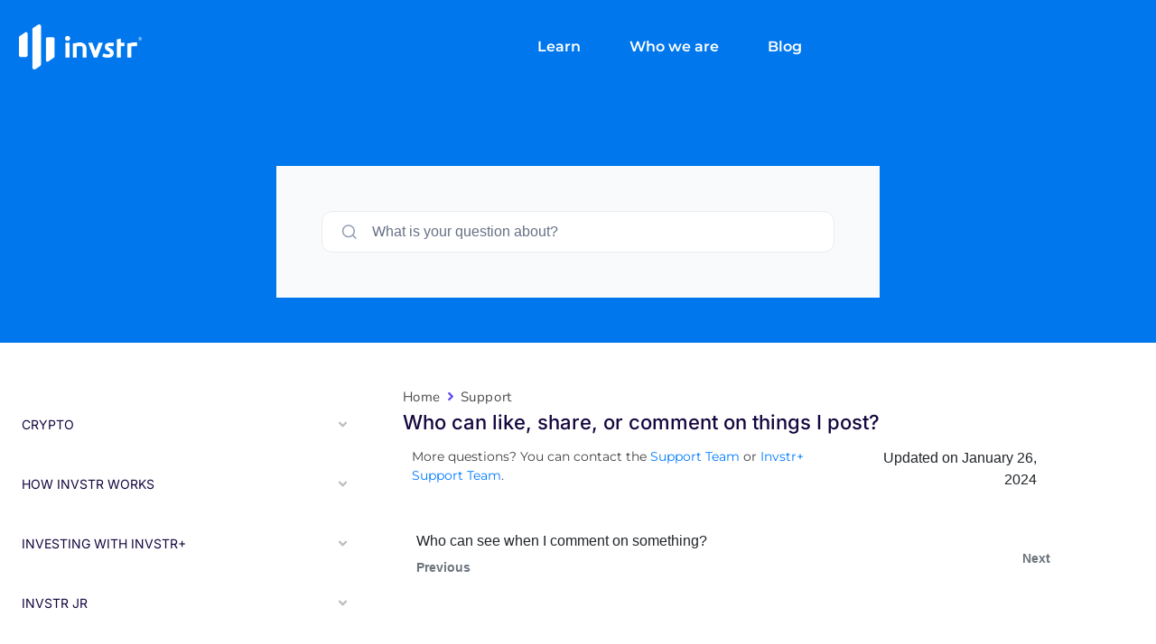

--- FILE ---
content_type: text/css
request_url: https://invstr.com/wp-content/plugins/betterdocs/assets/elementor/css/navigation.css?ver=4.3.4
body_size: 145
content:
.docs-navigation{align-items:center;display:flex;justify-content:space-between;margin:20px 0}.docs-navigation a{align-items:center;color:#3f5876;display:flex;font-size:16px;font-weight:bolder;line-height:1.5em;position:relative;transition:all .3s;width:50%}.docs-navigation a:first-child{margin-right:20px}.docs-navigation a:last-child{text-align:right}.docs-navigation a:focus{outline:none}.docs-navigation a svg{min-width:16px;width:16px;fill:#5edf8e}.docs-navigation a[rel=prev] svg{margin-right:10px}.docs-navigation a[rel=next]{margin-left:auto}.docs-navigation a[rel=next] svg{margin-left:10px}.docs-navigation.layout-2{align-items:center;background:#f9fafb;border-radius:4px;display:flex;justify-content:space-between;margin:40px 0;padding:14px 16px}@media only screen and (max-width:1280px){.docs-navigation.layout-2{margin:30px 0;padding:10px 12px}}.docs-navigation.layout-2 a{color:#344054;display:inline-flex;font-size:14px;margin:0}@media only screen and (max-width:1280px){.docs-navigation.layout-2 a{font-size:12px}}.docs-navigation.layout-2 a svg{fill:#667085}


--- FILE ---
content_type: text/css
request_url: https://invstr.com/wp-content/uploads/elementor/css/post-1778.css?ver=1767850498
body_size: 4256
content:
.elementor-1778 .elementor-element.elementor-element-3ded093a > .elementor-container > .elementor-column > .elementor-widget-wrap{align-content:center;align-items:center;}.elementor-1778 .elementor-element.elementor-element-3ded093a:not(.elementor-motion-effects-element-type-background), .elementor-1778 .elementor-element.elementor-element-3ded093a > .elementor-motion-effects-container > .elementor-motion-effects-layer{background-color:#0077ED;}.elementor-1778 .elementor-element.elementor-element-3ded093a > .elementor-container{min-height:104px;}.elementor-1778 .elementor-element.elementor-element-3ded093a{transition:background 0.3s, border 0.3s, border-radius 0.3s, box-shadow 0.3s;margin-top:0px;margin-bottom:0px;padding:0px 0px 0px 0px;}.elementor-1778 .elementor-element.elementor-element-3ded093a > .elementor-background-overlay{transition:background 0.3s, border-radius 0.3s, opacity 0.3s;}.elementor-bc-flex-widget .elementor-1778 .elementor-element.elementor-element-1eb03bf4.elementor-column:not(.raven-column-flex-vertical) .elementor-widget-wrap{align-items:center;}.elementor-1778 .elementor-element.elementor-element-1eb03bf4.elementor-column.elementor-element[data-element_type="column"]:not(.raven-column-flex-vertical) > .elementor-widget-wrap.elementor-element-populated{align-content:center;align-items:center;}.elementor-1778 .elementor-element.elementor-element-1eb03bf4.elementor-column.elementor-element[data-element_type="column"].raven-column-flex-vertical > .elementor-widget-wrap.elementor-element-populated{justify-content:center;}.elementor-1778 .elementor-element.elementor-element-4a1d0a1f > .elementor-container > .elementor-column > .elementor-widget-wrap{align-content:center;align-items:center;}.elementor-bc-flex-widget .elementor-1778 .elementor-element.elementor-element-45760ae6.elementor-column:not(.raven-column-flex-vertical) .elementor-widget-wrap{align-items:center;}.elementor-1778 .elementor-element.elementor-element-45760ae6.elementor-column.elementor-element[data-element_type="column"]:not(.raven-column-flex-vertical) > .elementor-widget-wrap.elementor-element-populated{align-content:center;align-items:center;}.elementor-1778 .elementor-element.elementor-element-45760ae6.elementor-column.elementor-element[data-element_type="column"].raven-column-flex-vertical > .elementor-widget-wrap.elementor-element-populated{justify-content:center;}.elementor-1778 .elementor-element.elementor-element-45760ae6.elementor-column > .elementor-widget-wrap{justify-content:flex-start;}.elementor-1778 .elementor-element.elementor-element-45760ae6.elementor-column.raven-column-flex-vertical > .elementor-widget-wrap{align-content:flex-start;align-items:flex-start;flex-wrap:wrap;}.elementor-1778 .elementor-element.elementor-element-102ab628{width:auto;max-width:auto;align-self:center;}.elementor-1778 .elementor-element.elementor-element-102ab628 > .elementor-widget-container{margin:0px 0px 0px 0px;padding:11px 11px 11px 11px;}.elementor-1778 .elementor-element.elementor-element-102ab628 .raven-site-logo img, .elementor-1778 .elementor-element.elementor-element-102ab628 .raven-site-logo svg{max-width:136px;}.elementor-1778 .elementor-element.elementor-element-102ab628 .raven-site-logo{text-align:left;}.elementor-bc-flex-widget .elementor-1778 .elementor-element.elementor-element-401ced03.elementor-column:not(.raven-column-flex-vertical) .elementor-widget-wrap{align-items:center;}.elementor-1778 .elementor-element.elementor-element-401ced03.elementor-column.elementor-element[data-element_type="column"]:not(.raven-column-flex-vertical) > .elementor-widget-wrap.elementor-element-populated{align-content:center;align-items:center;}.elementor-1778 .elementor-element.elementor-element-401ced03.elementor-column.elementor-element[data-element_type="column"].raven-column-flex-vertical > .elementor-widget-wrap.elementor-element-populated{justify-content:center;}.elementor-1778 .elementor-element.elementor-element-401ced03.elementor-column > .elementor-widget-wrap{justify-content:space-between;}.elementor-1778 .elementor-element.elementor-element-401ced03.elementor-column.raven-column-flex-vertical > .elementor-widget-wrap{align-content:space-between;align-items:space-between;flex-wrap:wrap;}.elementor-1778 .elementor-element.elementor-element-401ced03 > .elementor-element-populated{margin:0px 0px 0px 0px;--e-column-margin-right:0px;--e-column-margin-left:0px;padding:0px 0px 0px 0px;}.elementor-widget-nav-menu .elementor-nav-menu .elementor-item{font-family:var( --e-global-typography-primary-font-family ), Sans-serif;font-weight:var( --e-global-typography-primary-font-weight );}.elementor-widget-nav-menu .elementor-nav-menu--main .elementor-item{color:var( --e-global-color-text );fill:var( --e-global-color-text );}.elementor-widget-nav-menu .elementor-nav-menu--main .elementor-item:hover,
					.elementor-widget-nav-menu .elementor-nav-menu--main .elementor-item.elementor-item-active,
					.elementor-widget-nav-menu .elementor-nav-menu--main .elementor-item.highlighted,
					.elementor-widget-nav-menu .elementor-nav-menu--main .elementor-item:focus{color:var( --e-global-color-accent );fill:var( --e-global-color-accent );}.elementor-widget-nav-menu .elementor-nav-menu--main:not(.e--pointer-framed) .elementor-item:before,
					.elementor-widget-nav-menu .elementor-nav-menu--main:not(.e--pointer-framed) .elementor-item:after{background-color:var( --e-global-color-accent );}.elementor-widget-nav-menu .e--pointer-framed .elementor-item:before,
					.elementor-widget-nav-menu .e--pointer-framed .elementor-item:after{border-color:var( --e-global-color-accent );}.elementor-widget-nav-menu{--e-nav-menu-divider-color:var( --e-global-color-text );}.elementor-widget-nav-menu .elementor-nav-menu--dropdown .elementor-item, .elementor-widget-nav-menu .elementor-nav-menu--dropdown  .elementor-sub-item{font-family:var( --e-global-typography-accent-font-family ), Sans-serif;font-weight:var( --e-global-typography-accent-font-weight );}.elementor-1778 .elementor-element.elementor-element-ce4e5f1 .elementor-menu-toggle{margin:0 auto;}.elementor-1778 .elementor-element.elementor-element-ce4e5f1 .elementor-nav-menu--main .elementor-item{color:#FFFFFF;fill:#FFFFFF;}.elementor-1778 .elementor-element.elementor-element-ce4e5f1 .elementor-nav-menu--main .elementor-item:hover,
					.elementor-1778 .elementor-element.elementor-element-ce4e5f1 .elementor-nav-menu--main .elementor-item.elementor-item-active,
					.elementor-1778 .elementor-element.elementor-element-ce4e5f1 .elementor-nav-menu--main .elementor-item.highlighted,
					.elementor-1778 .elementor-element.elementor-element-ce4e5f1 .elementor-nav-menu--main .elementor-item:focus{color:#fff;}.elementor-1778 .elementor-element.elementor-element-ce4e5f1 .elementor-nav-menu--main:not(.e--pointer-framed) .elementor-item:before,
					.elementor-1778 .elementor-element.elementor-element-ce4e5f1 .elementor-nav-menu--main:not(.e--pointer-framed) .elementor-item:after{background-color:#000000;}.elementor-1778 .elementor-element.elementor-element-ce4e5f1 .e--pointer-framed .elementor-item:before,
					.elementor-1778 .elementor-element.elementor-element-ce4e5f1 .e--pointer-framed .elementor-item:after{border-color:#000000;}.elementor-1778 .elementor-element.elementor-element-ce4e5f1{--e-nav-menu-horizontal-menu-item-margin:calc( 14px / 2 );}.elementor-1778 .elementor-element.elementor-element-ce4e5f1 .elementor-nav-menu--main:not(.elementor-nav-menu--layout-horizontal) .elementor-nav-menu > li:not(:last-child){margin-bottom:14px;}.elementor-1778 .elementor-element.elementor-element-ce4e5f1 .elementor-item:before{border-radius:15px;}.elementor-1778 .elementor-element.elementor-element-ce4e5f1 .e--animation-shutter-in-horizontal .elementor-item:before{border-radius:15px 15px 0 0;}.elementor-1778 .elementor-element.elementor-element-ce4e5f1 .e--animation-shutter-in-horizontal .elementor-item:after{border-radius:0 0 15px 15px;}.elementor-1778 .elementor-element.elementor-element-ce4e5f1 .e--animation-shutter-in-vertical .elementor-item:before{border-radius:0 15px 15px 0;}.elementor-1778 .elementor-element.elementor-element-ce4e5f1 .e--animation-shutter-in-vertical .elementor-item:after{border-radius:15px 0 0 15px;}.elementor-1778 .elementor-element.elementor-element-ce4e5f1 .elementor-nav-menu--dropdown a, .elementor-1778 .elementor-element.elementor-element-ce4e5f1 .elementor-menu-toggle{color:#FFFFFF;fill:#FFFFFF;}.elementor-1778 .elementor-element.elementor-element-ce4e5f1 .elementor-nav-menu--dropdown{background-color:var( --e-global-color-60405bf );}.elementor-1778 .elementor-element.elementor-element-ce4e5f1 .elementor-nav-menu--dropdown a:hover,
					.elementor-1778 .elementor-element.elementor-element-ce4e5f1 .elementor-nav-menu--dropdown a:focus,
					.elementor-1778 .elementor-element.elementor-element-ce4e5f1 .elementor-nav-menu--dropdown a.elementor-item-active,
					.elementor-1778 .elementor-element.elementor-element-ce4e5f1 .elementor-nav-menu--dropdown a.highlighted,
					.elementor-1778 .elementor-element.elementor-element-ce4e5f1 .elementor-menu-toggle:hover,
					.elementor-1778 .elementor-element.elementor-element-ce4e5f1 .elementor-menu-toggle:focus{color:#000000;}.elementor-1778 .elementor-element.elementor-element-ce4e5f1 .elementor-nav-menu--dropdown a:hover,
					.elementor-1778 .elementor-element.elementor-element-ce4e5f1 .elementor-nav-menu--dropdown a:focus,
					.elementor-1778 .elementor-element.elementor-element-ce4e5f1 .elementor-nav-menu--dropdown a.elementor-item-active,
					.elementor-1778 .elementor-element.elementor-element-ce4e5f1 .elementor-nav-menu--dropdown a.highlighted{background-color:#FFFFFF;}.elementor-1778 .elementor-element.elementor-element-ce4e5f1 .elementor-nav-menu--dropdown .elementor-item, .elementor-1778 .elementor-element.elementor-element-ce4e5f1 .elementor-nav-menu--dropdown  .elementor-sub-item{font-family:"Montserrat", Sans-serif;font-weight:500;}.elementor-1778 .elementor-element.elementor-element-3861bf48 > .elementor-container > .elementor-column > .elementor-widget-wrap{align-content:center;align-items:center;}.elementor-1778 .elementor-element.elementor-element-3861bf48:not(.elementor-motion-effects-element-type-background), .elementor-1778 .elementor-element.elementor-element-3861bf48 > .elementor-motion-effects-container > .elementor-motion-effects-layer{background-color:#0077ED;}.elementor-1778 .elementor-element.elementor-element-3861bf48 > .elementor-container{max-width:1140px;min-height:250px;}.elementor-1778 .elementor-element.elementor-element-3861bf48{transition:background 0.3s, border 0.3s, border-radius 0.3s, box-shadow 0.3s;padding:2% 20% 0% 20%;}.elementor-1778 .elementor-element.elementor-element-3861bf48 > .elementor-background-overlay{transition:background 0.3s, border-radius 0.3s, opacity 0.3s;}.elementor-bc-flex-widget .elementor-1778 .elementor-element.elementor-element-346a4ffe.elementor-column:not(.raven-column-flex-vertical) .elementor-widget-wrap{align-items:flex-end;}.elementor-1778 .elementor-element.elementor-element-346a4ffe.elementor-column.elementor-element[data-element_type="column"]:not(.raven-column-flex-vertical) > .elementor-widget-wrap.elementor-element-populated{align-content:flex-end;align-items:flex-end;}.elementor-1778 .elementor-element.elementor-element-346a4ffe.elementor-column.elementor-element[data-element_type="column"].raven-column-flex-vertical > .elementor-widget-wrap.elementor-element-populated{justify-content:flex-end;}.elementor-1778 .elementor-element.elementor-element-346a4ffe.elementor-column > .elementor-widget-wrap{justify-content:center;}.elementor-1778 .elementor-element.elementor-element-346a4ffe.elementor-column.raven-column-flex-vertical > .elementor-widget-wrap{align-content:center;align-items:center;flex-wrap:wrap;}.elementor-1778 .elementor-element.elementor-element-346a4ffe > .elementor-widget-wrap > .elementor-widget:not(.elementor-widget__width-auto):not(.elementor-widget__width-initial):not(:last-child):not(.elementor-absolute){margin-block-end:0px;}.elementor-1778 .elementor-element.elementor-element-346a4ffe > .elementor-element-populated{margin:0px 0px 0px 0px;--e-column-margin-right:0px;--e-column-margin-left:0px;padding:0px 0px 0px 0px;}.elementor-1778 .elementor-element.elementor-element-7e42d97f{width:var( --container-widget-width, 100% );max-width:100%;--container-widget-width:100%;--container-widget-flex-grow:0;}.elementor-1778 .elementor-element.elementor-element-7e42d97f > .elementor-widget-container{margin:0px 0px 0px 0px;padding:20px 0px 0px 0px;}.elementor-1778 .elementor-element.elementor-element-7e42d97f .betterdocs-search-layout-1{padding:50px 50px 50px 50px;margin:50px 50px 50px 50px;}.elementor-1778 .elementor-element.elementor-element-7e42d97f .betterdocs-search-layout-1 .search-bar{width:100%;height:auto;}.elementor-1778 .elementor-element.elementor-element-669444e7 > .elementor-container{max-width:1188px;}.elementor-1778 .elementor-element.elementor-element-669444e7{padding:0px 0px 0px 0px;}.elementor-1778 .elementor-element.elementor-element-7ad65e40 > .elementor-widget-wrap > .elementor-widget:not(.elementor-widget__width-auto):not(.elementor-widget__width-initial):not(:last-child):not(.elementor-absolute){margin-block-end:0px;}.elementor-1778 .elementor-element.elementor-element-7ad65e40 > .elementor-element-populated{padding:26px 0px 0px 0px;}.elementor-1778 .elementor-element.elementor-element-422c3aa4 .betterdocs-category-grid-wrapper{margin:32px 0px 0px 0px;padding:0px 0px 0px 9px;height:600px;background-color:#FFFFFF;}.elementor-1778 .elementor-element.elementor-element-422c3aa4 .betterdocs-sidebar.betterdocs-sidebar-layout-8{padding:0px 0px 0px 9px;}.elementor-1778 .elementor-element.elementor-element-422c3aa4 .betterdocs-sidebar.betterdocs-sidebar-layout-8,.elementor-1778 .elementor-element.elementor-element-422c3aa4 .betterdocs-sidebar.betterdocs-sidebar-layout-8 .betterdocs-sidebar-content{background-color:#FFFFFF;}.elementor-1778 .elementor-element.elementor-element-422c3aa4 .betterdocs-sidebar-content .betterdocs-category-grid-wrapper .betterdocs-single-category-wrapper .betterdocs-body, .elementor-1778 .elementor-element.elementor-element-422c3aa4 .betterdocs-full-sidebar-left.betterdocs-sidebar-layout-8 .betterdocs-sidebar-content .betterdocs-single-category-wrapper .betterdocs-single-category-inner .betterdocs-body{border-radius:5px 5px 5px 5px;}.elementor-1778 .elementor-element.elementor-element-422c3aa4 .betterdocs-sidebar-content .betterdocs-category-list-wrapper .betterdocs-single-category-inner .betterdocs-body, .elementor-1778 .elementor-element.elementor-element-422c3aa4 .betterdocs-full-sidebar-left.betterdocs-sidebar-layout-8 .betterdocs-sidebar-content .betterdocs-single-category-wrapper .betterdocs-single-category-inner .betterdocs-body{border-radius:5px 5px 5px 5px;}.elementor-1778 .elementor-element.elementor-element-422c3aa4 .betterdocs-sidebar-content .betterdocs-category-grid-wrapper .betterdocs-single-category-wrapper .betterdocs-body, .elementor-1778 .elementor-element.elementor-element-422c3aa4 .betterdocs-sidebar-content .betterdocs-category-list-wrapper .betterdocs-single-category-inner .betterdocs-body, .elementor-1778 .elementor-element.elementor-element-422c3aa4 .betterdocs-full-sidebar-left.betterdocs-sidebar-layout-8 .betterdocs-sidebar-content .betterdocs-single-category-wrapper .betterdocs-single-category-inner .betterdocs-body{box-shadow:0px 8px 20px -12px #000123;}.elementor-1778 .elementor-element.elementor-element-422c3aa4 .betterdocs-category-grid-wrapper .docs-single-cat-wrap{transition:300ms;}.elementor-1778 .elementor-element.elementor-element-422c3aa4 .betterdocs-category-collapse{color:#BEBEBE;margin:0px 13px 0px 0px;}.elementor-1778 .elementor-element.elementor-element-422c3aa4 .betterdocs-category-grid-wrapper .docs-single-cat-wrap .docs-cat-icon:hover{transition:300ms;}.elementor-1778 .elementor-element.elementor-element-422c3aa4 .betterdocs-sidebar .betterdocs-sidebar-content .betterdocs-category-grid-wrapper .betterdocs-category-grid-inner-wrapper .betterdocs-category-header .betterdocs-category-header-inner .betterdocs-category-title a, .elementor-1778 .elementor-element.elementor-element-422c3aa4 .betterdocs-sidebar .betterdocs-sidebar-content .betterdocs-category-grid-wrapper .betterdocs-category-grid-inner-wrapper .betterdocs-category-header .betterdocs-category-header-inner .betterdocs-category-title:not(a), .elementor-1778 .elementor-element.elementor-element-422c3aa4 .betterdocs-sidebar .betterdocs-sidebar-content .betterdocs-category-list-wrapper .betterdocs-category-list-inner-wrapper .betterdocs-category-header .betterdocs-category-header-inner .betterdocs-category-title:not(a), .elementor-1778 .elementor-element.elementor-element-422c3aa4 .betterdocs-sidebar-layout-8 .betterdocs-category-title{color:#15063F;font-family:"Inter", Sans-serif;font-size:14px;font-weight:400;font-style:normal;line-height:36px;}.elementor-1778 .elementor-element.elementor-element-422c3aa4 .betterdocs-category-grid-wrapper .betterdocs-category-title a, .elementor-1778 .elementor-element.elementor-element-422c3aa4 .betterdocs-category-grid-wrapper .betterdocs-category-title:not(a), .elementor-1778 .elementor-element.elementor-element-422c3aa4 .betterdocs-category-list-wrapper .betterdocs-category-title:not(a), .elementor-1778 .elementor-element.elementor-element-422c3aa4 .betterdocs-sidebar-layout-8 .betterdocs-category-title{margin:0px 0px 0px 0px;padding:0px 0px 0px 0px;}.elementor-1778 .elementor-element.elementor-element-422c3aa4 .betterdocs-category-grid-wrapper .betterdocs-category-header{transition:300ms;}.elementor-1778 .elementor-element.elementor-element-422c3aa4 .betterdocs-sidebar .betterdocs-sidebar-content .betterdocs-category-grid-wrapper .betterdocs-category-grid-inner-wrapper .betterdocs-category-header .betterdocs-category-header-inner .betterdocs-category-items-counts span{color:#FFFFFFF5;}.elementor-1778 .elementor-element.elementor-element-422c3aa4 .betterdocs-category-grid-wrapper .betterdocs-category-items-counts:hover{transition:300ms;}.elementor-1778 .elementor-element.elementor-element-422c3aa4 .betterdocs-single-category-wrapper .betterdocs-single-category-inner .betterdocs-articles-list li a, .elementor-1778 .elementor-element.elementor-element-422c3aa4 .betterdocs-full-sidebar-left.betterdocs-sidebar-layout-8 .betterdocs-sidebar-content .betterdocs-single-category-wrapper .betterdocs-single-category-inner .betterdocs-body .betterdocs-articles-list li:not(:has(>ul)) a{font-family:"Inter", Sans-serif;font-size:13px;font-weight:400;font-style:normal;line-height:30px;color:#737373;}.elementor-1778 .elementor-element.elementor-element-422c3aa4 .betterdocs-single-category-wrapper .betterdocs-single-category-inner .betterdocs-articles-list li a:hover, .elementor-1778 .elementor-element.elementor-element-422c3aa4 .betterdocs-full-sidebar-left.betterdocs-sidebar-layout-8 .betterdocs-sidebar-content .betterdocs-single-category-wrapper .betterdocs-single-category-inner .betterdocs-body .betterdocs-articles-list li:not(:has(>ul)) a:hover, .elementor-1778 .elementor-element.elementor-element-422c3aa4 .betterdocs-full-sidebar-left.betterdocs-sidebar-layout-8 .betterdocs-sidebar-content .betterdocs-single-category-wrapper .betterdocs-single-category-inner .betterdocs-body .betterdocs-articles-list li:not(:has(>ul)) a:focus{color:#614CFB;}.elementor-1778 .elementor-element.elementor-element-422c3aa4 .betterdocs-single-category-wrapper .betterdocs-single-category-inner .betterdocs-articles-list li svg{fill:#614CFB;width:20px;}.elementor-1778 .elementor-element.elementor-element-422c3aa4 .betterdocs-single-category-wrapper .betterdocs-single-category-inner .betterdocs-articles-list li i{color:#614CFB;font-size:20px;}.elementor-1778 .elementor-element.elementor-element-422c3aa4 .betterdocs-single-category-wrapper .betterdocs-single-category-inner .betterdocs-articles-list li .betterdocs-nested-category-title svg{width:20px;}.elementor-1778 .elementor-element.elementor-element-422c3aa4 .betterdocs-single-category-wrapper .betterdocs-single-category-inner .betterdocs-articles-list li .betterdocs-nested-category-title i{font-size:20px;}.elementor-1778 .elementor-element.elementor-element-422c3aa4 .betterdocs-single-category-wrapper .betterdocs-single-category-inner .betterdocs-articles-list li img{width:20px;height:20px;}.elementor-1778 .elementor-element.elementor-element-422c3aa4 .betterdocs-single-category-wrapper .betterdocs-single-category-inner .betterdocs-articles-list li .betterdocs-nested-category-title img{width:20px;height:20px;}.elementor-1778 .elementor-element.elementor-element-422c3aa4 .sticky-toc-container{z-index:320%;}.elementor-1778 .elementor-element.elementor-element-6d1a935d > .elementor-widget-wrap > .elementor-widget:not(.elementor-widget__width-auto):not(.elementor-widget__width-initial):not(:last-child):not(.elementor-absolute){margin-block-end:0px;}.elementor-1778 .elementor-element.elementor-element-6d1a935d > .elementor-element-populated{padding:50px 30px 0px 30px;}.elementor-1778 .elementor-element.elementor-element-5f5f8224 > .elementor-widget-container{padding:13px 0px 20px 0px;}.elementor-1778 .elementor-element.elementor-element-5f5f8224 .betterdocs-breadcrumb .betterdocs-breadcrumb-item > a{color:#4B4B4B;}.elementor-1778 .elementor-element.elementor-element-5f5f8224 .betterdocs-breadcrumb .betterdocs-breadcrumb-item a,.elementor-1778 .elementor-element.elementor-element-5f5f8224 .betterdocs-breadcrumb .betterdocs-breadcrumb-item span{font-family:"Nunito", Sans-serif;font-size:15px;font-weight:400;font-style:normal;line-height:20.46px;}.elementor-1778 .elementor-element.elementor-element-5f5f8224 .betterdocs-breadcrumb .betterdocs-breadcrumb-list{justify-content:flex-start;}.elementor-1778 .elementor-element.elementor-element-5f5f8224 .betterdocs-breadcrumb .breadcrumb-delimiter{color:#614CFB;}.elementor-1778 .elementor-element.elementor-element-5f5f8224 .betterdocs-breadcrumb .breadcrumb-delimiter .breadcrumb-delimiter-icon{width:15px;height:15px;}.elementor-1778 .elementor-element.elementor-element-5caa9b09 .betterdocs-toc{width:100%;}.elementor-1778 .elementor-element.elementor-element-5caa9b09 .betterdocs-toc ul li a{word-wrap:normal;}.elementor-1778 .elementor-element.elementor-element-5caa9b09 .betterdocs-toc ul.betterdocs-hierarchial-toc{border-left:0px solid #D2D2D2;position:relative;margin:0px 0px 0px 0px;}.elementor-1778 .elementor-element.elementor-element-5caa9b09 .betterdocs-toc > .toc-list{padding:0px 0px 0px 0px;}.elementor-1778 .elementor-element.elementor-element-5caa9b09 .betterdocs-toc ul.betterdocs-hierarchial-toc a.active:after{width:2px;content:"";position:absolute;height:1.6em;left:-1px;}.elementor-1778 .elementor-element.elementor-element-5caa9b09 .betterdocs-toc > .toc-list a.active:after{left:2px!important;right:2px!important;bottom:2px!important;top:2px!important;border-radius:4px!important;}.elementor-1778 .elementor-element.elementor-element-7a86d859 > .elementor-widget-container{background-color:#FFFFFF;margin:0px 0px 0px 0px;padding:30px 0px 0px 27px;}.elementor-1778 .elementor-element.elementor-element-7a86d859 .betterdocs-entry-title, .betterdocs-entry-title a{color:#15063F;font-family:"Inter", Sans-serif;font-size:22px;font-weight:500;font-style:normal;line-height:36px;}.elementor-1778 .elementor-element.elementor-element-7a86d859 .betterdocs-entry-title{mix-blend-mode:multiply;padding:0px 0px 0px 0px;margin:0px 0px 0px 0px;}.elementor-1778 .elementor-element.elementor-element-39292461 > .elementor-widget-container{background-color:#FFFFFF;margin:0px 0px 0px 0px;padding:0px 20px 20px 20px;border-style:solid;border-width:0px 0px 0px 0px;}.elementor-1778 .elementor-element.elementor-element-39292461{text-align:left;}.elementor-1778 .elementor-element.elementor-element-39292461 .betterdocs-content{font-family:"Nunito", Sans-serif;font-size:15px;font-weight:400;font-style:normal;line-height:32px;color:#737373;}.elementor-1778 .elementor-element.elementor-element-39292461 .betterdocs-content p{color:#737373;}.elementor-1778 .elementor-element.elementor-element-39292461 .betterdocs-content .betterdocs-content-heading{color:#15063F;font-family:"Nunito", Sans-serif;font-weight:400;}.elementor-widget-text-editor{font-family:var( --e-global-typography-text-font-family ), Sans-serif;font-weight:var( --e-global-typography-text-font-weight );color:var( --e-global-color-text );}.elementor-widget-text-editor.elementor-drop-cap-view-stacked .elementor-drop-cap{background-color:var( --e-global-color-primary );}.elementor-widget-text-editor.elementor-drop-cap-view-framed .elementor-drop-cap, .elementor-widget-text-editor.elementor-drop-cap-view-default .elementor-drop-cap{color:var( --e-global-color-primary );border-color:var( --e-global-color-primary );}.elementor-1778 .elementor-element.elementor-element-3cf00bae{font-family:"Montserrat", Sans-serif;font-size:14px;font-weight:400;color:#414141;}.elementor-bc-flex-widget .elementor-1778 .elementor-element.elementor-element-3c6a75a1.elementor-column:not(.raven-column-flex-vertical) .elementor-widget-wrap{align-items:center;}.elementor-1778 .elementor-element.elementor-element-3c6a75a1.elementor-column.elementor-element[data-element_type="column"]:not(.raven-column-flex-vertical) > .elementor-widget-wrap.elementor-element-populated{align-content:center;align-items:center;}.elementor-1778 .elementor-element.elementor-element-3c6a75a1.elementor-column.elementor-element[data-element_type="column"].raven-column-flex-vertical > .elementor-widget-wrap.elementor-element-populated{justify-content:center;}.elementor-1778 .elementor-element.elementor-element-486b156d{text-align:right;}.elementor-1778 .elementor-element.elementor-element-42854d91 .docs-navigation svg{width:30px;height:30px;}.elementor-1778 .elementor-element.elementor-element-6b9e206f{--display:flex;--flex-direction:row;--container-widget-width:calc( ( 1 - var( --container-widget-flex-grow ) ) * 100% );--container-widget-height:100%;--container-widget-flex-grow:1;--container-widget-align-self:stretch;--flex-wrap-mobile:wrap;--align-items:stretch;--gap:10px 10px;--row-gap:10px;--column-gap:10px;--overlay-opacity:0.92;--border-radius:74px 74px 0px 0px;--margin-top:69px;--margin-bottom:0px;--margin-left:0px;--margin-right:0px;--padding-top:60px;--padding-bottom:068px;--padding-left:0px;--padding-right:0px;}.elementor-1778 .elementor-element.elementor-element-6b9e206f:not(.elementor-motion-effects-element-type-background), .elementor-1778 .elementor-element.elementor-element-6b9e206f > .elementor-motion-effects-container > .elementor-motion-effects-layer{background-color:#0077ED;}.elementor-1778 .elementor-element.elementor-element-6b9e206f::before, .elementor-1778 .elementor-element.elementor-element-6b9e206f > .elementor-background-video-container::before, .elementor-1778 .elementor-element.elementor-element-6b9e206f > .e-con-inner > .elementor-background-video-container::before, .elementor-1778 .elementor-element.elementor-element-6b9e206f > .elementor-background-slideshow::before, .elementor-1778 .elementor-element.elementor-element-6b9e206f > .e-con-inner > .elementor-background-slideshow::before, .elementor-1778 .elementor-element.elementor-element-6b9e206f > .elementor-motion-effects-container > .elementor-motion-effects-layer::before{background-color:#0077ED;--background-overlay:'';}.elementor-1778 .elementor-element.elementor-element-60e08b2f{--display:flex;--justify-content:flex-start;}.elementor-widget-image .widget-image-caption{color:var( --e-global-color-text );font-family:var( --e-global-typography-text-font-family ), Sans-serif;font-weight:var( --e-global-typography-text-font-weight );}.elementor-1778 .elementor-element.elementor-element-2b094663 > .elementor-widget-container{padding:0% 0% 6% 0%;}.elementor-1778 .elementor-element.elementor-element-2b094663 img{width:76%;}.elementor-1778 .elementor-element.elementor-element-23829324{--grid-template-columns:repeat(0, auto);--icon-size:15px;--grid-column-gap:8px;--grid-row-gap:12px;}.elementor-1778 .elementor-element.elementor-element-23829324 .elementor-widget-container{text-align:center;}.elementor-1778 .elementor-element.elementor-element-23829324 > .elementor-widget-container{margin:-12px 0px 0px 0px;padding:0% 0% 10% 0%;}.elementor-1778 .elementor-element.elementor-element-23829324 .elementor-social-icon{background-color:#FFFFFF;--icon-padding:0.3em;}.elementor-1778 .elementor-element.elementor-element-23829324 .elementor-social-icon i{color:#0077ED;}.elementor-1778 .elementor-element.elementor-element-23829324 .elementor-social-icon svg{fill:#0077ED;}.elementor-1778 .elementor-element.elementor-element-23829324 .elementor-social-icon:hover{background-color:#000000;}.elementor-1778 .elementor-element.elementor-element-52d466ac{--display:flex;--flex-direction:row;--container-widget-width:calc( ( 1 - var( --container-widget-flex-grow ) ) * 100% );--container-widget-height:100%;--container-widget-flex-grow:1;--container-widget-align-self:stretch;--flex-wrap-mobile:wrap;--align-items:stretch;--gap:0px 0px;--row-gap:0px;--column-gap:0px;--margin-top:-21px;--margin-bottom:0px;--margin-left:0px;--margin-right:0px;--padding-top:0px;--padding-bottom:0px;--padding-left:0px;--padding-right:0px;}.elementor-1778 .elementor-element.elementor-element-4a4bd7f{--display:flex;}.elementor-1778 .elementor-element.elementor-element-2e63b88c > .elementor-widget-container{margin:3px 0px 0px 0px;padding:0px 0px 0px 0px;}.elementor-1778 .elementor-element.elementor-element-2e63b88c img{width:97%;max-width:100%;}.elementor-1778 .elementor-element.elementor-element-2cde8a52{--display:flex;}.elementor-1778 .elementor-element.elementor-element-28965d80 > .elementor-widget-container{margin:3px 0px 0px 0px;padding:0px 0px 0px 0px;}.elementor-1778 .elementor-element.elementor-element-28965d80 img{width:100%;max-width:100%;}.elementor-1778 .elementor-element.elementor-element-7a5f3484{--display:flex;--justify-content:flex-start;--margin-top:0px;--margin-bottom:0px;--margin-left:0px;--margin-right:0px;--padding-top:0%;--padding-bottom:0%;--padding-left:0%;--padding-right:0%;}.elementor-widget-heading .elementor-heading-title{font-family:var( --e-global-typography-primary-font-family ), Sans-serif;font-weight:var( --e-global-typography-primary-font-weight );color:var( --e-global-color-primary );}.elementor-1778 .elementor-element.elementor-element-6b5cfd92 > .elementor-widget-container{margin:0px 0px 0px 0px;padding:0px 0px 0px 0px;}.elementor-1778 .elementor-element.elementor-element-6b5cfd92{text-align:center;}.elementor-1778 .elementor-element.elementor-element-6b5cfd92 .elementor-heading-title{font-family:"Montserrat", Sans-serif;font-size:0.9rem;font-weight:bold;text-transform:uppercase;color:#ffffff;}.elementor-widget-icon-list .elementor-icon-list-item:not(:last-child):after{border-color:var( --e-global-color-text );}.elementor-widget-icon-list .elementor-icon-list-icon i{color:var( --e-global-color-primary );}.elementor-widget-icon-list .elementor-icon-list-icon svg{fill:var( --e-global-color-primary );}.elementor-widget-icon-list .elementor-icon-list-item > .elementor-icon-list-text, .elementor-widget-icon-list .elementor-icon-list-item > a{font-family:var( --e-global-typography-text-font-family ), Sans-serif;font-weight:var( --e-global-typography-text-font-weight );}.elementor-widget-icon-list .elementor-icon-list-text{color:var( --e-global-color-secondary );}.elementor-1778 .elementor-element.elementor-element-1fe66e7e > .elementor-widget-container{padding:0% 0% 0% 0%;}.elementor-1778 .elementor-element.elementor-element-1fe66e7e .elementor-icon-list-items:not(.elementor-inline-items) .elementor-icon-list-item:not(:last-child){padding-block-end:calc(13px/2);}.elementor-1778 .elementor-element.elementor-element-1fe66e7e .elementor-icon-list-items:not(.elementor-inline-items) .elementor-icon-list-item:not(:first-child){margin-block-start:calc(13px/2);}.elementor-1778 .elementor-element.elementor-element-1fe66e7e .elementor-icon-list-items.elementor-inline-items .elementor-icon-list-item{margin-inline:calc(13px/2);}.elementor-1778 .elementor-element.elementor-element-1fe66e7e .elementor-icon-list-items.elementor-inline-items{margin-inline:calc(-13px/2);}.elementor-1778 .elementor-element.elementor-element-1fe66e7e .elementor-icon-list-items.elementor-inline-items .elementor-icon-list-item:after{inset-inline-end:calc(-13px/2);}.elementor-1778 .elementor-element.elementor-element-1fe66e7e .elementor-icon-list-icon i{transition:color 0.3s;}.elementor-1778 .elementor-element.elementor-element-1fe66e7e .elementor-icon-list-icon svg{transition:fill 0.3s;}.elementor-1778 .elementor-element.elementor-element-1fe66e7e{--e-icon-list-icon-size:0px;--icon-vertical-offset:0px;}.elementor-1778 .elementor-element.elementor-element-1fe66e7e .elementor-icon-list-icon{padding-inline-end:0px;}.elementor-1778 .elementor-element.elementor-element-1fe66e7e .elementor-icon-list-item > .elementor-icon-list-text, .elementor-1778 .elementor-element.elementor-element-1fe66e7e .elementor-icon-list-item > a{font-family:"Montserrat", Sans-serif;font-size:14px;font-weight:300;}.elementor-1778 .elementor-element.elementor-element-1fe66e7e .elementor-icon-list-text{color:#FFFFFF;transition:color 0.3s;}.elementor-1778 .elementor-element.elementor-element-1fe66e7e .elementor-icon-list-item:hover .elementor-icon-list-text{color:#000000;}.elementor-1778 .elementor-element.elementor-element-4a817fc1{--display:flex;--justify-content:flex-start;--margin-top:0px;--margin-bottom:0px;--margin-left:0px;--margin-right:0px;--padding-top:0%;--padding-bottom:0%;--padding-left:0%;--padding-right:0%;}.elementor-1778 .elementor-element.elementor-element-62b40986 > .elementor-widget-container{margin:0px 0px 0px 0px;padding:0% 0% 0% 0%;}.elementor-1778 .elementor-element.elementor-element-62b40986{text-align:center;}.elementor-1778 .elementor-element.elementor-element-62b40986 .elementor-heading-title{font-family:"Montserrat", Sans-serif;font-size:0.9rem;font-weight:bold;text-transform:uppercase;color:#ffffff;}.elementor-1778 .elementor-element.elementor-element-57f0e2b8 .elementor-icon-list-items:not(.elementor-inline-items) .elementor-icon-list-item:not(:last-child){padding-block-end:calc(13px/2);}.elementor-1778 .elementor-element.elementor-element-57f0e2b8 .elementor-icon-list-items:not(.elementor-inline-items) .elementor-icon-list-item:not(:first-child){margin-block-start:calc(13px/2);}.elementor-1778 .elementor-element.elementor-element-57f0e2b8 .elementor-icon-list-items.elementor-inline-items .elementor-icon-list-item{margin-inline:calc(13px/2);}.elementor-1778 .elementor-element.elementor-element-57f0e2b8 .elementor-icon-list-items.elementor-inline-items{margin-inline:calc(-13px/2);}.elementor-1778 .elementor-element.elementor-element-57f0e2b8 .elementor-icon-list-items.elementor-inline-items .elementor-icon-list-item:after{inset-inline-end:calc(-13px/2);}.elementor-1778 .elementor-element.elementor-element-57f0e2b8 .elementor-icon-list-icon i{transition:color 0.3s;}.elementor-1778 .elementor-element.elementor-element-57f0e2b8 .elementor-icon-list-icon svg{transition:fill 0.3s;}.elementor-1778 .elementor-element.elementor-element-57f0e2b8{--e-icon-list-icon-size:6px;--icon-vertical-offset:0px;}.elementor-1778 .elementor-element.elementor-element-57f0e2b8 .elementor-icon-list-icon{padding-inline-end:0px;}.elementor-1778 .elementor-element.elementor-element-57f0e2b8 .elementor-icon-list-item > .elementor-icon-list-text, .elementor-1778 .elementor-element.elementor-element-57f0e2b8 .elementor-icon-list-item > a{font-size:14px;font-weight:300;}.elementor-1778 .elementor-element.elementor-element-57f0e2b8 .elementor-icon-list-text{color:#FFFFFF;transition:color 0.3s;}.elementor-1778 .elementor-element.elementor-element-57f0e2b8 .elementor-icon-list-item:hover .elementor-icon-list-text{color:#000000;}.elementor-1778 .elementor-element.elementor-element-759f8f6c{--display:flex;--justify-content:flex-start;--margin-top:0px;--margin-bottom:0px;--margin-left:0px;--margin-right:0px;--padding-top:0%;--padding-bottom:0%;--padding-left:0%;--padding-right:0%;}.elementor-1778 .elementor-element.elementor-element-68a05856 > .elementor-widget-container{margin:0px 0px 0px 0px;padding:0% 0% 0% 0%;}.elementor-1778 .elementor-element.elementor-element-68a05856{text-align:center;}.elementor-1778 .elementor-element.elementor-element-68a05856 .elementor-heading-title{font-family:"Montserrat", Sans-serif;font-size:0.9rem;font-weight:bold;text-transform:uppercase;color:#ffffff;}.elementor-1778 .elementor-element.elementor-element-fae7170 .elementor-icon-list-items:not(.elementor-inline-items) .elementor-icon-list-item:not(:last-child){padding-block-end:calc(13px/2);}.elementor-1778 .elementor-element.elementor-element-fae7170 .elementor-icon-list-items:not(.elementor-inline-items) .elementor-icon-list-item:not(:first-child){margin-block-start:calc(13px/2);}.elementor-1778 .elementor-element.elementor-element-fae7170 .elementor-icon-list-items.elementor-inline-items .elementor-icon-list-item{margin-inline:calc(13px/2);}.elementor-1778 .elementor-element.elementor-element-fae7170 .elementor-icon-list-items.elementor-inline-items{margin-inline:calc(-13px/2);}.elementor-1778 .elementor-element.elementor-element-fae7170 .elementor-icon-list-items.elementor-inline-items .elementor-icon-list-item:after{inset-inline-end:calc(-13px/2);}.elementor-1778 .elementor-element.elementor-element-fae7170 .elementor-icon-list-icon i{transition:color 0.3s;}.elementor-1778 .elementor-element.elementor-element-fae7170 .elementor-icon-list-icon svg{transition:fill 0.3s;}.elementor-1778 .elementor-element.elementor-element-fae7170{--e-icon-list-icon-size:6px;--icon-vertical-offset:0px;}.elementor-1778 .elementor-element.elementor-element-fae7170 .elementor-icon-list-icon{padding-inline-end:0px;}.elementor-1778 .elementor-element.elementor-element-fae7170 .elementor-icon-list-item > .elementor-icon-list-text, .elementor-1778 .elementor-element.elementor-element-fae7170 .elementor-icon-list-item > a{font-size:14px;font-weight:300;}.elementor-1778 .elementor-element.elementor-element-fae7170 .elementor-icon-list-text{color:#FFFFFF;transition:color 0.3s;}.elementor-1778 .elementor-element.elementor-element-fae7170 .elementor-icon-list-item:hover .elementor-icon-list-text{color:#000000;}.elementor-1778 .elementor-element.elementor-element-a89c20b:not(.elementor-motion-effects-element-type-background), .elementor-1778 .elementor-element.elementor-element-a89c20b > .elementor-motion-effects-container > .elementor-motion-effects-layer{background-color:#000000;}.elementor-1778 .elementor-element.elementor-element-a89c20b > .elementor-container{max-width:1282px;}.elementor-1778 .elementor-element.elementor-element-a89c20b{transition:background 0.3s, border 0.3s, border-radius 0.3s, box-shadow 0.3s;margin-top:0px;margin-bottom:0px;padding:0px 0px 0px 0px;}.elementor-1778 .elementor-element.elementor-element-a89c20b > .elementor-background-overlay{transition:background 0.3s, border-radius 0.3s, opacity 0.3s;}.elementor-1778 .elementor-element.elementor-element-475b8d49 > .elementor-element-populated{margin:0px 10px 0px 10px;--e-column-margin-right:10px;--e-column-margin-left:10px;padding:0px 10px 0px 10px;}.elementor-1778 .elementor-element.elementor-element-5c730cd7 > .elementor-widget-container{margin:0px 0px 0px 0px;padding:4% 0% 0% 0%;}.elementor-1778 .elementor-element.elementor-element-5c730cd7{font-family:"Montserrat", Sans-serif;font-size:12px;font-weight:400;line-height:16px;text-shadow:1px 1px 2px rgba(0,0,0,0.3);color:#A3A7BE;}.elementor-1778 .elementor-element.elementor-element-4dce8728 > .elementor-widget-container{margin:0px 0px 0px 0px;padding:0% 0% 0% 0%;}.elementor-1778 .elementor-element.elementor-element-4dce8728{text-align:center;font-family:"Montserrat", Sans-serif;font-size:12px;font-weight:400;line-height:16px;text-shadow:1px 1px 2px rgba(0,0,0,0.3);color:#FFFFFF;}.elementor-1778 .elementor-element.elementor-element-69aded50 > .elementor-widget-container{margin:0px 0px 0px 0px;padding:0% 0% 0% 0%;}.elementor-1778 .elementor-element.elementor-element-69aded50{font-family:"Montserrat", Sans-serif;font-size:12px;font-weight:400;line-height:16px;text-shadow:1px 1px 2px rgba(0,0,0,0.3);color:#A3A7BE;}@media(max-width:1024px){.elementor-1778 .elementor-element.elementor-element-3ded093a > .elementor-container{min-height:104px;}.elementor-1778 .elementor-element.elementor-element-45760ae6 > .elementor-element-populated{padding:3% 3% 3% 3%;}.elementor-1778 .elementor-element.elementor-element-3861bf48{padding:20px 20px 20px 20px;}.elementor-bc-flex-widget .elementor-1778 .elementor-element.elementor-element-346a4ffe.elementor-column .elementor-widget-wrap{align-items:flex-end;}.elementor-1778 .elementor-element.elementor-element-346a4ffe.elementor-column.elementor-element[data-element_type="column"] > .elementor-widget-wrap.elementor-element-populated{align-content:flex-end;align-items:flex-end;}.elementor-1778 .elementor-element.elementor-element-7e42d97f > .elementor-widget-container{padding:0px 0px 0px 0px;}.elementor-1778 .elementor-element.elementor-element-6b9e206f{--padding-top:50px;--padding-bottom:50px;--padding-left:20px;--padding-right:20px;}.elementor-1778 .elementor-element.elementor-element-60e08b2f{--margin-top:0px;--margin-bottom:40px;--margin-left:0px;--margin-right:0px;}.elementor-1778 .elementor-element.elementor-element-2b094663 img{width:50%;}.elementor-1778 .elementor-element.elementor-element-7a5f3484{--margin-top:0px;--margin-bottom:0px;--margin-left:0px;--margin-right:0px;}.elementor-1778 .elementor-element.elementor-element-1fe66e7e .elementor-icon-list-item > .elementor-icon-list-text, .elementor-1778 .elementor-element.elementor-element-1fe66e7e .elementor-icon-list-item > a{font-size:13px;}.elementor-1778 .elementor-element.elementor-element-4a817fc1{--margin-top:0px;--margin-bottom:0px;--margin-left:0px;--margin-right:0px;--padding-top:20px;--padding-bottom:0px;--padding-left:0px;--padding-right:0px;}.elementor-1778 .elementor-element.elementor-element-57f0e2b8 .elementor-icon-list-item > .elementor-icon-list-text, .elementor-1778 .elementor-element.elementor-element-57f0e2b8 .elementor-icon-list-item > a{font-size:13px;}.elementor-1778 .elementor-element.elementor-element-759f8f6c{--margin-top:0px;--margin-bottom:0px;--margin-left:0px;--margin-right:0px;--padding-top:20px;--padding-bottom:0px;--padding-left:0px;--padding-right:0px;}.elementor-1778 .elementor-element.elementor-element-fae7170 .elementor-icon-list-item > .elementor-icon-list-text, .elementor-1778 .elementor-element.elementor-element-fae7170 .elementor-icon-list-item > a{font-size:13px;}}@media(max-width:767px){.elementor-1778 .elementor-element.elementor-element-3ded093a > .elementor-container{min-height:104px;}.elementor-1778 .elementor-element.elementor-element-45760ae6 > .elementor-element-populated{padding:5% 5% 5% 5%;}.elementor-1778 .elementor-element.elementor-element-3861bf48 > .elementor-container{min-height:150px;}.elementor-1778 .elementor-element.elementor-element-3861bf48{padding:0px 0px 0px 0px;}.elementor-bc-flex-widget .elementor-1778 .elementor-element.elementor-element-346a4ffe.elementor-column .elementor-widget-wrap{align-items:flex-start;}.elementor-1778 .elementor-element.elementor-element-346a4ffe.elementor-column.elementor-element[data-element_type="column"] > .elementor-widget-wrap.elementor-element-populated{align-content:flex-start;align-items:flex-start;}.elementor-1778 .elementor-element.elementor-element-346a4ffe.elementor-column > .elementor-widget-wrap{justify-content:center;}.elementor-1778 .elementor-element.elementor-element-6d1a935d > .elementor-element-populated{padding:10px 10px 10px 10px;}.elementor-1778 .elementor-element.elementor-element-5caa9b09{text-align:center;}.elementor-1778 .elementor-element.elementor-element-7a86d859 > .elementor-widget-container{padding:10px 10px 10px 20px;}.elementor-1778 .elementor-element.elementor-element-7a86d859{text-align:left;}.elementor-1778 .elementor-element.elementor-element-3cf00bae{text-align:center;}.elementor-1778 .elementor-element.elementor-element-486b156d{text-align:center;}.elementor-1778 .elementor-element.elementor-element-6b9e206f{--padding-top:40px;--padding-bottom:40px;--padding-left:15px;--padding-right:15px;}.elementor-1778 .elementor-element.elementor-element-60e08b2f{--width:100%;--margin-top:0px;--margin-bottom:040px;--margin-left:0px;--margin-right:0px;}.elementor-1778 .elementor-element.elementor-element-23829324 .elementor-widget-container{text-align:center;}.elementor-1778 .elementor-element.elementor-element-4a4bd7f{--width:50%;}.elementor-1778 .elementor-element.elementor-element-2e63b88c img{width:98%;max-width:100%;}.elementor-1778 .elementor-element.elementor-element-2cde8a52{--width:50%;}.elementor-1778 .elementor-element.elementor-element-7a5f3484{--width:50%;}.elementor-1778 .elementor-element.elementor-element-6b5cfd92 > .elementor-widget-container{margin:0px 0px 0px 0px;padding:0px 0px 0px 0px;}.elementor-1778 .elementor-element.elementor-element-6b5cfd92 .elementor-heading-title{font-size:0.8rem;}.elementor-1778 .elementor-element.elementor-element-1fe66e7e > .elementor-widget-container{padding:0% 0% 0% 0%;}.elementor-1778 .elementor-element.elementor-element-4a817fc1{--width:50%;--margin-top:0px;--margin-bottom:0px;--margin-left:0px;--margin-right:0px;--padding-top:21%;--padding-bottom:0%;--padding-left:0%;--padding-right:0%;}.elementor-1778 .elementor-element.elementor-element-62b40986 .elementor-heading-title{font-size:0.8rem;}.elementor-1778 .elementor-element.elementor-element-57f0e2b8 > .elementor-widget-container{margin:0px 0px 0px 0px;padding:0px 0px 0px 0px;}.elementor-1778 .elementor-element.elementor-element-759f8f6c{--width:100%;--margin-top:0px;--margin-bottom:0px;--margin-left:0px;--margin-right:0px;--padding-top:20px;--padding-bottom:0px;--padding-left:0px;--padding-right:0px;}.elementor-1778 .elementor-element.elementor-element-68a05856 > .elementor-widget-container{margin:20px 0px 0px 0px;}.elementor-1778 .elementor-element.elementor-element-68a05856 .elementor-heading-title{font-size:0.8rem;}.elementor-1778 .elementor-element.elementor-element-fae7170 > .elementor-widget-container{margin:0px 0px 0px 0px;padding:0px 0px 0px 0px;}.elementor-1778 .elementor-element.elementor-element-5c730cd7 > .elementor-widget-container{padding:12% 0% 0% 0%;}.elementor-1778 .elementor-element.elementor-element-4dce8728 > .elementor-widget-container{padding:12% 0% 0% 0%;}.elementor-1778 .elementor-element.elementor-element-69aded50 > .elementor-widget-container{padding:12% 0% 0% 0%;}}@media(min-width:768px){.elementor-1778 .elementor-element.elementor-element-45760ae6{width:30%;}.elementor-1778 .elementor-element.elementor-element-401ced03{width:70%;}.elementor-1778 .elementor-element.elementor-element-7ad65e40{width:35%;}.elementor-1778 .elementor-element.elementor-element-6d1a935d{width:65%;}.elementor-1778 .elementor-element.elementor-element-5e9e103d{width:70%;}.elementor-1778 .elementor-element.elementor-element-3c6a75a1{width:29.999%;}.elementor-1778 .elementor-element.elementor-element-6b9e206f{--content-width:1282px;}.elementor-1778 .elementor-element.elementor-element-4a4bd7f{--width:50%;}.elementor-1778 .elementor-element.elementor-element-2cde8a52{--width:50%;}}@media(max-width:1024px) and (min-width:768px){.elementor-1778 .elementor-element.elementor-element-346a4ffe{width:100%;}.elementor-1778 .elementor-element.elementor-element-6d1a935d{width:100%;}.elementor-1778 .elementor-element.elementor-element-60e08b2f{--width:100%;}.elementor-1778 .elementor-element.elementor-element-4a4bd7f{--width:50%;}.elementor-1778 .elementor-element.elementor-element-2cde8a52{--width:50%;}.elementor-1778 .elementor-element.elementor-element-7a5f3484{--width:33%;}.elementor-1778 .elementor-element.elementor-element-4a817fc1{--width:33%;}.elementor-1778 .elementor-element.elementor-element-759f8f6c{--width:33%;}}/* Start custom CSS for raven-site-logo, class: .elementor-element-102ab628 */.elementor-1778 .elementor-element.elementor-element-102ab628 {
    display: flex;
    align-content: center;
    align-items: center;
    height: 100%;
}/* End custom CSS */
/* Start custom CSS for section, class: .elementor-element-3ded093a */.elementor-1778 .elementor-element.elementor-element-3ded093a {
    height: 104px;
}/* End custom CSS */
/* Start custom CSS for betterdocs-search-form, class: .elementor-element-7e42d97f */.elementor-1778 .elementor-element.elementor-element-7e42d97f .betterdocs-searchform{
    border-radius: 8px;
    padding-top: 13px;
    padding-right: 15px;
    padding-bottom: 13px;
    padding-left: 15px;
    width: 80% !important;
    margin-left: 10%;
    height: auto;
    margin-right: 10%;
    margin-bottom: 30px;
}/* End custom CSS */
/* Start custom CSS for betterdocs-sidebar, class: .elementor-element-422c3aa4 */.docs-item-count{
    display: none;
}
.docs-cat-heading{
    padding-left: 10px !important;
}/* End custom CSS */
/* Start custom CSS for column, class: .elementor-element-7ad65e40 */@media only screen and (max-width: 670px) {
.docs-navigation {
    display: inline-flex;
}
}/* End custom CSS */
/* Start custom CSS for container, class: .elementor-element-6b9e206f */.elementor-icon-list-item{
 list-style-type: none;
}/* End custom CSS */
/* Start JX Custom Fonts CSS *//* End JX Custom Fonts CSS */
/* Start JX Custom Fonts CSS *//* End JX Custom Fonts CSS */
/* Start JX Custom Fonts CSS *//* End JX Custom Fonts CSS */

--- FILE ---
content_type: image/svg+xml
request_url: https://invstr.com/wp-content/uploads/2024/01/invstr_white.svg
body_size: 799
content:
<svg xmlns="http://www.w3.org/2000/svg" id="a" viewBox="0 0 353.94 128.24"><defs><style>.f{fill:#fff;}</style></defs><g id="b"><g id="c"><path id="d" class="f" d="M41.04,9.93L54.8,.96c3.8-2.44,8.9,.05,8.9,4.34V114.02c-.04,1.77-.98,3.4-2.49,4.32l-13.6,8.95c-3.8,2.44-8.71-.05-8.71-4.32V14.23c-.1-1.71,.72-3.34,2.14-4.3M1.78,33.47C.66,34.23,0,35.5,0,36.86v51.17C0,90.33,1.83,92.93,4.18,92.93h15.46c2.34,0,5.16-2.6,5.16-4.89V26.33c0-3.34-4.31-5.3-7.13-3.39L1.78,33.47m98.63,61.31c1.14-.77,2.18-2.04,2.18-3.39V40.24c0-2.28-2.65-3.65-5-3.65h-15.44c-2.35,0-4.35,1.36-4.35,3.65v61.7c0,3.35,4.1,5.3,6.92,3.39l15.69-10.53"></path><path id="e" class="f" d="M147.43,39.93c0,4.02-3.26,7.28-7.28,7.28s-7.28-3.26-7.28-7.28,3.26-7.28,7.28-7.28h0c4.02,0,7.28,3.26,7.28,7.28m30.81,11.85c-7.73,0-15.45,.74-23.04,2.22v40.49h11.34V62.31c3.91-.41,7.85-.61,11.78-.6,2.79,.04,5.02,2.32,5.01,5.1v27.68h11.34v-26c0-9.12-7.49-16.71-16.43-16.71m162.17,0h-5.06c-7.73,0-15.45,.74-23.04,2.22v40.49h11.37V62.31c3.92-.41,7.85-.61,11.79-.6h4.97l-.03-9.92Zm-194.13,.51h-12.25v42.2h12.25V52.29Zm147.28,42.21V61.7h10.01v-9.46h-10.01v-12.32l-11.35,2.73v51.85h11.35Zm-64.07-42.21l-9.07,23.83-8.96-23.83h-12.01l16.07,42.2h9.88l16.12-42.2h-12.04Zm29.98,9.41h13.77v-9.46h-14.28c-6.44,.02-11.65,5.27-11.63,11.71,.01,3.96,2.04,7.65,5.38,9.79,1.32,.81,5.3,3.23,8.11,4.98,.83,.63,1.32,1.61,1.32,2.65,0,.97-.42,2.95-3.61,3.51-4,.7-10.68-.62-14.97-2.65l-3.49,9.21c6.29,2.73,13.16,3.86,20,3.31,7.42-.73,13.17-6.1,13.17-13.17,.02-4.48-2.31-8.64-6.13-10.97-2.79-1.7-7.24-4.44-8.69-5.3-.9-.63-1.11-1.87-.48-2.77,.35-.5,.92-.81,1.54-.84"></path></g></g><path class="f" d="M353.94,41.25c0,2.9-2.26,5.17-5.16,5.17s-5.13-2.27-5.13-5.14,2.23-5.14,5.16-5.14,5.13,2.21,5.13,5.11Zm-.68,0c0-2.53-1.88-4.46-4.44-4.46s-4.47,1.98-4.47,4.49,1.91,4.49,4.44,4.49,4.47-1.98,4.47-4.52Zm-3.06,.89l1.33,2.05h-1.01l-1.21-1.86h-1.59v1.86h-.99v-5.83h2.33c1.46,0,2.36,.77,2.36,1.98,0,.89-.45,1.51-1.22,1.79Zm.26-1.79c0-.74-.54-1.15-1.47-1.15h-1.28v2.32h1.28c.93,0,1.47-.42,1.47-1.17Z"></path></svg>